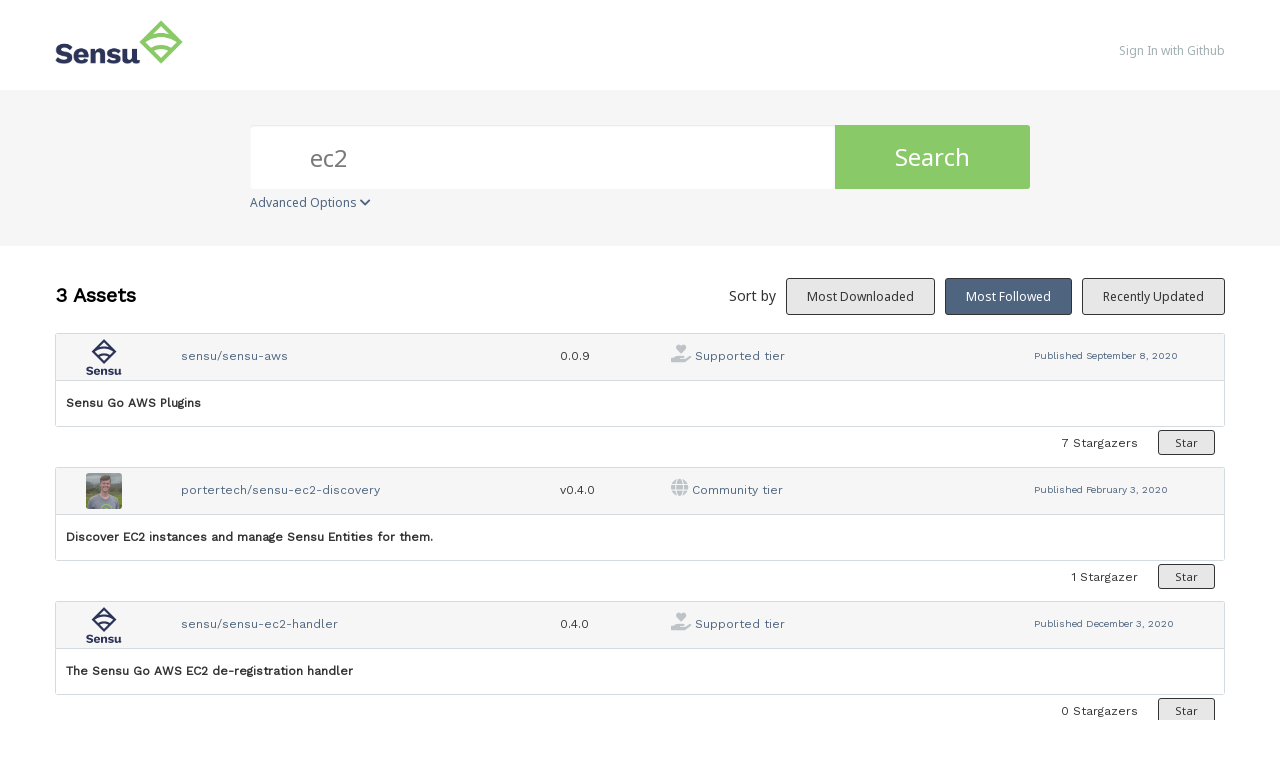

--- FILE ---
content_type: text/html; charset=utf-8
request_url: https://bonsai.sensu.io/assets?order=most_followed&q=ec2
body_size: 15774
content:
<!DOCTYPE html>
<html>
  <!--[if lt IE 7]>      <html class="no-js lt-ie9 lt-ie8 lt-ie7"> <![endif]-->
  <!--[if IE 7]>         <html class="no-js lt-ie9 lt-ie8"> <![endif]-->
  <!--[if IE 8]>         <html class="no-js lt-ie9"> <![endif]-->
  <!--[if gt IE 8]><!--> <html class="no-js"> <!--<![endif]-->
  <head>
    <meta name="viewport" content="width=device-width, initial-scale=1.0, minimal-ui">
    <title>Sensu assets | Bonsai asset index - Assets</title>
    <meta name="description" content="Welcome to Bonsai, the Sensu asset index. Bonsai offers popular integrations like the Sensu Slack, InfluxDB, and PagerDuty handlers. Discover, download, and share assets for all your monitoring needs.">
    <link rel="shortcut icon" href="https://bonsai.sensu.io/web-assets/favicon-75c9b70fb98bb8186a765659a32de063983e28c03d14c1c98e535f32f9dd3542.ico" type="image/x-icon">
    <link rel="icon" href="https://bonsai.sensu.io/web-assets/favicon-75c9b70fb98bb8186a765659a32de063983e28c03d14c1c98e535f32f9dd3542.ico" type="image/x-icon">
    <link rel="apple-touch-icon" href="https://bonsai.sensu.io/web-assets/apple-touch-icon-cdc5e74767db69675cf541c143faa0a0fb8d2d857dd478e80f7688b29df340b8.png"/>
    <link rel="stylesheet" media="all" href="/web-assets/application-42312920737d43c3eb7048be8c36428f080f2b41cd8a5044058e7f76abf0b587.css" />

    <link rel="stylesheet" href="https://use.fontawesome.com/releases/v5.7.2/css/all.css">
    <link rel="stylesheet" href="https://use.fontawesome.com/releases/v5.7.2/css/v4-shims.css">

    <!--link href="//netdna.bootstrapcdn.com/font-awesome/4.1.0/css/font-awesome.css" rel="stylesheet" -->

    <link href="//fonts.googleapis.com/css?family=Montserrat:400,700" rel="stylesheet">
    <script src="/web-assets/application-1ddc4e57327d758a730057f93943a24490ab97ce1414953ea7bda78fb7f7d5ba.js"></script>
    <script type="text/javascript" src="//s7.addthis.com/js/300/addthis_widget.js#pubid=ra-558071333389cb6a" async="async"></script>
    <meta name="csrf-param" content="authenticity_token" />
<meta name="csrf-token" content="Gq5g+k8xyyhMKe0jYzUgmIYuHMfqJEuQrgMlHbhAQmOoBfjhGGaNBZmZLdLNUcWfHuipsFp4b1EejwUJTJ02xg==" />
    
    
    	<!-- Google Tag Manager -->
	<script>
		(function(w,d,s,l,i){w[l]=w[l]||[];w[l].push({'gtm.start': new Date().getTime(),event:'gtm.js'});var f=d.getElementsByTagName(s)[0], j=d.createElement(s),dl=l!='dataLayer'?'&l='+l:'';j.async=true;j.src='https://www.googletagmanager.com/gtm.js?id='+i+dl;f.parentNode.insertBefore(j,f);
		})(window,document,'script','dataLayer','GTM-5LMSV5W');
	</script>
	<!-- End Google Tag Manager -->

  </head>
  <body class="extensions">
    	<!-- Google Tag Manager (noscript) -->
	<noscript>
		<iframe src="https://www.googletagmanager.com/ns.html?id=GTM-5LMSV5W" height="0" width="0" style="display:none;visibility:hidden"></iframe>
	</noscript>
	<!-- End Google Tag Manager (noscript) -->

    <div class="inner-wrap">
      <header class="globalheader">
        <div class="inner_wrap">
          <div class="logo_and_nav_toggle">
            <a href="/">
              <img class="logoWordmark" src="/web-assets/sensu-logo-horizontal-114b2b2962c8fa72cb5c31f8b897bf8b77ce7a794007e498a7647a6793af0e58.png" />
</a>          </div>
          <nav class="appnav">
  <ul class="mainnav">
      <li class="sign_in_create_account"><a rel="sign_in" href="/sign-in">Sign In with Github</a></li>
  </ul>
</nav>

        </div>
      </header>


      
      <form class="search_form" action="/assets" accept-charset="UTF-8" method="get"><input name="utf8" type="hidden" value="&#x2713;" />
  <input type="hidden" name="order" id="order" value="most_followed" />
  <input type="hidden" name="supported_platform_id" id="supported_platform_id" />
  <div class="search_bar">
    <div class="quick_search">
      <div class="search_field">
        <input type="search" name="q" id="q" value="ec2" placeholder="Search assets, tags, authors…" class="extension_search_textfield" />
      </div>

      <div class="search_button">
        <button type="submit" class="extension_search_button">Search</button>
      </div>

        <div class="advanced_search_toggle">
          <span>Advanced Options <i class="fa fa-chevron-down" id="toggle-arrow"></i></span>
        </div>
    </div>
  </div>

  <div class="advanced_search_body">
    
    <h4> Select Supported Platforms </h4>
    <div class="advanced_search_platforms" >
        <div class="advanced_search_platform">
          <label>
            <input type="checkbox" name="platforms[]" id="platforms_" value="linux" />
            <span>linux</span>
          </label>
        </div>
        <div class="advanced_search_platform">
          <label>
            <input type="checkbox" name="platforms[]" id="platforms_" value="centos" />
            <span>centos</span>
          </label>
        </div>
        <div class="advanced_search_platform">
          <label>
            <input type="checkbox" name="platforms[]" id="platforms_" value="debian" />
            <span>debian</span>
          </label>
        </div>
        <div class="advanced_search_platform">
          <label>
            <input type="checkbox" name="platforms[]" id="platforms_" value="Windows" />
            <span>Windows</span>
          </label>
        </div>
        <div class="advanced_search_platform">
          <label>
            <input type="checkbox" name="platforms[]" id="platforms_" value="alpine" />
            <span>alpine</span>
          </label>
        </div>
        <div class="advanced_search_platform">
          <label>
            <input type="checkbox" name="platforms[]" id="platforms_" value="OSX" />
            <span>OSX</span>
          </label>
        </div>
      <div class = "advanced_search_other_platform">
        <label>Other Platform: </label><input type="text" name="platforms[]" id="platforms_" />
      </div>
    </div>
    

      <h4> Select Supported Architectures </h4>
      <div class="advanced_search_architectures" >
          <div class="advanced_search_architecture">
            <label>
              <input type="checkbox" name="archs[]" id="archs_" value="386" />
              386
            </label>
          </div>
          <div class="advanced_search_architecture">
            <label>
              <input type="checkbox" name="archs[]" id="archs_" value="aarch64" />
              aarch64
            </label>
          </div>
          <div class="advanced_search_architecture">
            <label>
              <input type="checkbox" name="archs[]" id="archs_" value="amd64" />
              amd64
            </label>
          </div>
          <div class="advanced_search_architecture">
            <label>
              <input type="checkbox" name="archs[]" id="archs_" value="any" />
              any
            </label>
          </div>
          <div class="advanced_search_architecture">
            <label>
              <input type="checkbox" name="archs[]" id="archs_" value="arm" />
              arm
            </label>
          </div>
          <div class="advanced_search_architecture">
            <label>
              <input type="checkbox" name="archs[]" id="archs_" value="arm64" />
              arm64
            </label>
          </div>
          <div class="advanced_search_architecture">
            <label>
              <input type="checkbox" name="archs[]" id="archs_" value="armv6" />
              armv6
            </label>
          </div>
          <div class="advanced_search_architecture">
            <label>
              <input type="checkbox" name="archs[]" id="archs_" value="armv7" />
              armv7
            </label>
          </div>
          <div class="advanced_search_architecture">
            <label>
              <input type="checkbox" name="archs[]" id="archs_" value="noarch" />
              noarch
            </label>
          </div>
      </div>

      <h4> Select Tier </h4>
      <div class="advanced_search_architectures" >
          <div class="advanced_search_architecture">
            <label>
              <input type="checkbox" name="tiers[]" id="tiers_" value="1" />
              Community
            </label>
          </div>
          <div class="advanced_search_architecture">
            <label>
              <input type="checkbox" name="tiers[]" id="tiers_" value="4" />
              Enterprise
            </label>
          </div>
          <div class="advanced_search_architecture">
            <label>
              <input type="checkbox" name="tiers[]" id="tiers_" value="2" />
              Supported
            </label>
          </div>
      </div>

    <h4> Github Name </h4>
    <div class="advanced_search_user_name"  style='padding-left: 4.375rem;'>
      <label>Name like: </label><input type="text" name="owner_name" id="owner_name" />
    </div>
    <br style="clear:left;"/>
    
  </div>
</form>


      <div class="container">
        


<div class="page nobg">
  <div class="heading-with-buttons">
    <h2 class="title">
      3 Assets
    </h2>

    <div class="buttons">
      <span>Sort by</span>
      <a class="button radius secondary tiny" href="/assets?order=most_downloaded&amp;q=ec2">Most Downloaded</a>
      <a class="button radius secondary tiny active" href="/assets?q=ec2">Most Followed</a>
      <a class="button radius secondary tiny" href="/assets?order=recently_updated&amp;q=ec2">Recently Updated</a>
    </div>
  </div>

    <ul class="listing"><li itemscope itemtype="http://schema.org/Code">
  <div class="header">
    <div class="header-content">
      <div class="small-1 columns owner">
        <span class="meta">
          <img style="max-height: 36px; max-width: 36px" alt="sensu" class="gravatar" src="https://avatars2.githubusercontent.com/u/1648901?v=4&amp;size=72" />
        </span>
      </div>
      <div class="small-4 columns title">
        <a rel="extension" itemprop="name" href="https://bonsai.sensu.io/assets/sensu/sensu-aws">sensu/sensu-aws</a>
      </div>

      <div class='small-1 columns title version'>
        <span>0.0.9</span>
      </div>

      <span class="small-4 columns title">
        <i class="fa fa-hand-holding-heart"></i>
        <span>Supported tier</span>
      </span>
      <span class="small-2 columns title date-modified end">
        <span>Published</span>
        <span itemprop="datePublished">September 8, 2020</span>
      </span>




    </div>
  </div>
  <div class="body">
    <div class="body-content">
      <p itemprop="description">
        <span>Sensu Go AWS Plugins</span>
      </p>
    </div>
  </div>
  <div class="bottom">
    <div class="bottom-content">
      <ul class="extension_stats">
        <span id="sensu-aws-follow-button-list">
          <li id="sensu-aws-follow-count">
  <span itemprop="interactionCount">7</span>
  <h5>Stargazers</h5>
</li>
<li id="sensu-aws-follow-button">
  <a rel="sign-in-to-follow nofollow" class="button radius tiny secondary follow" title="You must be signed in to star an asset." data-tooltip="true" data-method="put" href="/assets/sensu/sensu-aws/follow?list=true">
    Star
</a></li>

        </span>
      </ul>
    </div>
  </div>
</li>
<li itemscope itemtype="http://schema.org/Code">
  <div class="header">
    <div class="header-content">
      <div class="small-1 columns owner">
        <span class="meta">
          <img style="max-height: 36px; max-width: 36px" alt="Sean Porter" class="gravatar" src="https://avatars.githubusercontent.com/u/149630?v=4&amp;size=72" />
        </span>
      </div>
      <div class="small-4 columns title">
        <a rel="extension" itemprop="name" href="https://bonsai.sensu.io/assets/portertech/sensu-ec2-discovery">portertech/sensu-ec2-discovery</a>
      </div>

      <div class='small-1 columns title version'>
        <span>v0.4.0</span>
      </div>

      <span class="small-4 columns title">
        <i class="fa fa-globe"></i>
        <span>Community tier</span>
      </span>
      <span class="small-2 columns title date-modified end">
        <span>Published</span>
        <span itemprop="datePublished">February 3, 2020</span>
      </span>




    </div>
  </div>
  <div class="body">
    <div class="body-content">
      <p itemprop="description">
        <span>Discover EC2 instances and manage Sensu Entities for them.</span>
      </p>
    </div>
  </div>
  <div class="bottom">
    <div class="bottom-content">
      <ul class="extension_stats">
        <span id="sensu-ec2-discovery-follow-button-list">
          <li id="sensu-ec2-discovery-follow-count">
  <span itemprop="interactionCount">1</span>
  <h5>Stargazer</h5>
</li>
<li id="sensu-ec2-discovery-follow-button">
  <a rel="sign-in-to-follow nofollow" class="button radius tiny secondary follow" title="You must be signed in to star an asset." data-tooltip="true" data-method="put" href="/assets/portertech/sensu-ec2-discovery/follow?list=true">
    Star
</a></li>

        </span>
      </ul>
    </div>
  </div>
</li>
<li itemscope itemtype="http://schema.org/Code">
  <div class="header">
    <div class="header-content">
      <div class="small-1 columns owner">
        <span class="meta">
          <img style="max-height: 36px; max-width: 36px" alt="sensu" class="gravatar" src="https://avatars2.githubusercontent.com/u/1648901?v=4&amp;size=72" />
        </span>
      </div>
      <div class="small-4 columns title">
        <a rel="extension" itemprop="name" href="https://bonsai.sensu.io/assets/sensu/sensu-ec2-handler">sensu/sensu-ec2-handler</a>
      </div>

      <div class='small-1 columns title version'>
        <span>0.4.0</span>
      </div>

      <span class="small-4 columns title">
        <i class="fa fa-hand-holding-heart"></i>
        <span>Supported tier</span>
      </span>
      <span class="small-2 columns title date-modified end">
        <span>Published</span>
        <span itemprop="datePublished">December 3, 2020</span>
      </span>




    </div>
  </div>
  <div class="body">
    <div class="body-content">
      <p itemprop="description">
        <span>The Sensu Go AWS EC2 de-registration handler</span>
      </p>
    </div>
  </div>
  <div class="bottom">
    <div class="bottom-content">
      <ul class="extension_stats">
        <span id="sensu-ec2-handler-follow-button-list">
          <li id="sensu-ec2-handler-follow-count">
  <span itemprop="interactionCount">0</span>
  <h5>Stargazers</h5>
</li>
<li id="sensu-ec2-handler-follow-button">
  <a rel="sign-in-to-follow nofollow" class="button radius tiny secondary follow" title="You must be signed in to star an asset." data-tooltip="true" data-method="put" href="/assets/sensu/sensu-ec2-handler/follow?list=true">
    Star
</a></li>

        </span>
      </ul>
    </div>
  </div>
</li>
</ul>
    
</div>

      </div>

      <footer class="app-footer">
        

        <section class="subfooter-communication">
          <div class='row'>
            <div class="follow" id="follow">
              <a class="ext-gh" data-toggle="tooltip" href="https://github.com/sensu/" title="GitHub">
                <i class="fa fa-github"></i>
                <span class="text-label"></span>
              </a>
              <a href="http://slack.sensu.io/">
                <i class="fa fa-slack"></i>
                <span class="text-label"></span>
              </a>
              <a href="https://twitter.com/sensu">
                <i class="fa fa-twitter"></i>
                <span class="text-label"></span>
              </a>
            </div>
          </div>
          <div class='row'>
            <div class="footer-links">
              <a href="http://sensu.io/">Sensu.io</a>
              <a href="/assets">Asset Directory</a>
              <a href="/contributors">User List</a>
              <a href="https://github.com/sensu/bonsai-asset-index/issues">Issues</a>
            </div>
          </div>
        </section>

        <section class="footer-area">
          <div class="row text-center">
            <div class="copyright">Made with #monitoringlove by Sensu, Inc. © 2013-2019</div>
          </div>
        </section>
      </footer>

    

  </body>
</html>

